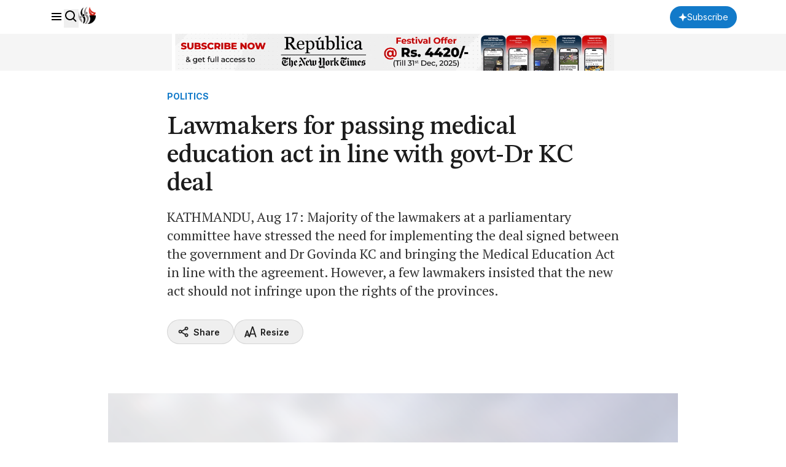

--- FILE ---
content_type: text/html; charset=utf-8
request_url: https://www.google.com/recaptcha/api2/aframe
body_size: 184
content:
<!DOCTYPE HTML><html><head><meta http-equiv="content-type" content="text/html; charset=UTF-8"></head><body><script nonce="_a3CMbhLq7QwDJV3Um48_Q">/** Anti-fraud and anti-abuse applications only. See google.com/recaptcha */ try{var clients={'sodar':'https://pagead2.googlesyndication.com/pagead/sodar?'};window.addEventListener("message",function(a){try{if(a.source===window.parent){var b=JSON.parse(a.data);var c=clients[b['id']];if(c){var d=document.createElement('img');d.src=c+b['params']+'&rc='+(localStorage.getItem("rc::a")?sessionStorage.getItem("rc::b"):"");window.document.body.appendChild(d);sessionStorage.setItem("rc::e",parseInt(sessionStorage.getItem("rc::e")||0)+1);localStorage.setItem("rc::h",'1769273430400');}}}catch(b){}});window.parent.postMessage("_grecaptcha_ready", "*");}catch(b){}</script></body></html>